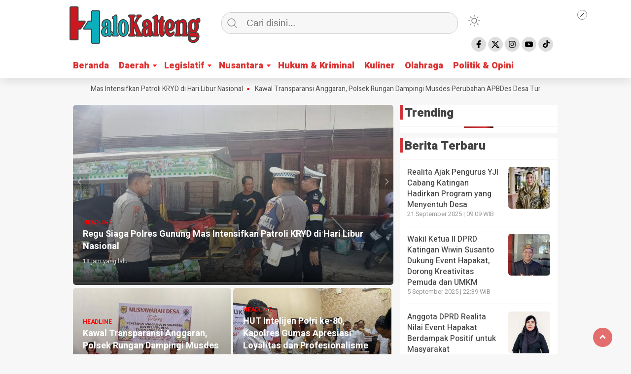

--- FILE ---
content_type: text/html; charset=UTF-8
request_url: https://halokalteng.com/eksekutif/sukamara/
body_size: 15157
content:
<!doctype html>
<html class="no-js" lang="id" >
<head>
     <meta charset="UTF-8">  
     <link href="http://gmpg.org/xfn/11" rel="profile">
     <link href="https://halokalteng.com/xmlrpc.php" rel="pingback">
     <meta http-equiv="x-ua-compatible" content="ie=edge">
     <meta content="width=device-width, initial-scale=1" name="viewport">
	 <meta name='robots' content='index, follow, max-image-preview:large, max-snippet:-1, max-video-preview:-1' />

	<!-- This site is optimized with the Yoast SEO plugin v26.7 - https://yoast.com/wordpress/plugins/seo/ -->
	<title>Arsip Berita Kab. Sukamara - HaloKalteng.com</title>
	<meta name="description" content="Berita Terkini, Berita Hari Ini, Berita Viral, Berita Olahraga, Berita Seputar Daerah Kab. Sukamara &amp; Kalimantan Tengah - HaloKalteng.com" />
	<link rel="canonical" href="https://halokalteng.com/eksekutif/sukamara/" />
	<meta property="og:locale" content="id_ID" />
	<meta property="og:type" content="article" />
	<meta property="og:title" content="Arsip Berita Kab. Sukamara - HaloKalteng.com" />
	<meta property="og:description" content="Berita Terkini, Berita Hari Ini, Berita Viral, Berita Olahraga, Berita Seputar Daerah Kab. Sukamara &amp; Kalimantan Tengah - HaloKalteng.com" />
	<meta property="og:url" content="https://halokalteng.com/eksekutif/sukamara/" />
	<meta property="og:site_name" content="HaloKalteng.com" />
	<meta name="twitter:card" content="summary_large_image" />
	<script type="application/ld+json" class="yoast-schema-graph">{"@context":"https://schema.org","@graph":[{"@type":"CollectionPage","@id":"https://halokalteng.com/eksekutif/sukamara/","url":"https://halokalteng.com/eksekutif/sukamara/","name":"Arsip Berita Kab. Sukamara - HaloKalteng.com","isPartOf":{"@id":"https://halokalteng.com/#website"},"description":"Berita Terkini, Berita Hari Ini, Berita Viral, Berita Olahraga, Berita Seputar Daerah Kab. Sukamara & Kalimantan Tengah - HaloKalteng.com","breadcrumb":{"@id":"https://halokalteng.com/eksekutif/sukamara/#breadcrumb"},"inLanguage":"id"},{"@type":"BreadcrumbList","@id":"https://halokalteng.com/eksekutif/sukamara/#breadcrumb","itemListElement":[{"@type":"ListItem","position":1,"name":"Home","item":"https://halokalteng.com/"},{"@type":"ListItem","position":2,"name":"Eksekutif","item":"https://halokalteng.com/eksekutif/"},{"@type":"ListItem","position":3,"name":"Kab. Sukamara"}]},{"@type":"WebSite","@id":"https://halokalteng.com/#website","url":"https://halokalteng.com/","name":"HaloKalteng.com","description":"Sumber Informasi, Akurat dan Terpercaya","publisher":{"@id":"https://halokalteng.com/#organization"},"potentialAction":[{"@type":"SearchAction","target":{"@type":"EntryPoint","urlTemplate":"https://halokalteng.com/?s={search_term_string}"},"query-input":{"@type":"PropertyValueSpecification","valueRequired":true,"valueName":"search_term_string"}}],"inLanguage":"id"},{"@type":"Organization","@id":"https://halokalteng.com/#organization","name":"HaloKalteng.com","url":"https://halokalteng.com/","logo":{"@type":"ImageObject","inLanguage":"id","@id":"https://halokalteng.com/#/schema/logo/image/","url":"https://halokalteng.com/wp-content/uploads/2024/12/header-rendah.png","contentUrl":"https://halokalteng.com/wp-content/uploads/2024/12/header-rendah.png","width":600,"height":200,"caption":"HaloKalteng.com"},"image":{"@id":"https://halokalteng.com/#/schema/logo/image/"}}]}</script>
	<!-- / Yoast SEO plugin. -->


<link rel='dns-prefetch' href='//www.googletagmanager.com' />
<link rel='dns-prefetch' href='//cdnjs.cloudflare.com' />
<link rel='dns-prefetch' href='//fonts.googleapis.com' />
<link rel='dns-prefetch' href='//pagead2.googlesyndication.com' />
<link rel="alternate" type="application/rss+xml" title="HaloKalteng.com &raquo; Feed" href="https://halokalteng.com/feed/" />
<link rel="alternate" type="application/rss+xml" title="HaloKalteng.com &raquo; Umpan Komentar" href="https://halokalteng.com/comments/feed/" />
<link rel="alternate" type="application/rss+xml" title="HaloKalteng.com &raquo; Kab. Sukamara Umpan Kategori" href="https://halokalteng.com/eksekutif/sukamara/feed/" />
<style id='wp-img-auto-sizes-contain-inline-css' type='text/css'>
img:is([sizes=auto i],[sizes^="auto," i]){contain-intrinsic-size:3000px 1500px}
/*# sourceURL=wp-img-auto-sizes-contain-inline-css */
</style>
<style id='wp-emoji-styles-inline-css' type='text/css'>

	img.wp-smiley, img.emoji {
		display: inline !important;
		border: none !important;
		box-shadow: none !important;
		height: 1em !important;
		width: 1em !important;
		margin: 0 0.07em !important;
		vertical-align: -0.1em !important;
		background: none !important;
		padding: 0 !important;
	}
/*# sourceURL=wp-emoji-styles-inline-css */
</style>
<style id='classic-theme-styles-inline-css' type='text/css'>
/*! This file is auto-generated */
.wp-block-button__link{color:#fff;background-color:#32373c;border-radius:9999px;box-shadow:none;text-decoration:none;padding:calc(.667em + 2px) calc(1.333em + 2px);font-size:1.125em}.wp-block-file__button{background:#32373c;color:#fff;text-decoration:none}
/*# sourceURL=/wp-includes/css/classic-themes.min.css */
</style>
<link rel='stylesheet' id='lbwps-styles-photoswipe5-main-css' href='https://halokalteng.com/wp-content/plugins/lightbox-photoswipe/assets/ps5/styles/main.css?ver=5.6.1'  media='all' />
<link rel='stylesheet' id='wordpress-popular-posts-css-css' href='https://halokalteng.com/wp-content/plugins/wordpress-popular-posts/assets/css/wpp.css?ver=6.4.2'  media='all' />
<link rel='stylesheet' id='styleku-css' href='https://halokalteng.com/wp-content/themes/kibaran/style.css?ver=2.7.5'  media='all' />
<link rel='stylesheet' id='owlcss-css' href='https://halokalteng.com/wp-content/themes/kibaran/css/owl.carousel.min.css?ver=2.7.5'  media='all' />
<link rel='stylesheet' id='lightslidercss-css' href='https://halokalteng.com/wp-content/themes/kibaran/css/lightslider.min.css?ver=1.1'  media='all' />
<link rel='stylesheet' id='font-awesome-css' href='https://cdnjs.cloudflare.com/ajax/libs/font-awesome/6.0.0-beta3/css/all.min.css?ver=6.9'  media='all' />
<link rel='stylesheet' id='better-framework-main-fonts-css' href='https://fonts.googleapis.com/css?family=Roboto:400,700,500,400italic'  media='all' />
<script type="application/json" id="wpp-json">

{"sampling_active":0,"sampling_rate":100,"ajax_url":"https:\/\/halokalteng.com\/wp-json\/wordpress-popular-posts\/v1\/popular-posts","api_url":"https:\/\/halokalteng.com\/wp-json\/wordpress-popular-posts","ID":0,"token":"8be67bc83f","lang":0,"debug":0}
//# sourceURL=wpp-json

</script>
<script  src="https://halokalteng.com/wp-content/plugins/wordpress-popular-posts/assets/js/wpp.min.js?ver=6.4.2" id="wpp-js-js"></script>
<script  src="https://halokalteng.com/wp-includes/js/jquery/jquery.min.js?ver=3.7.1" id="jquery-core-js"></script>
<script  src="https://halokalteng.com/wp-content/themes/kibaran/js/owl.carousel.min.js?ver=1" id="owljs-js"></script>
<script  src="https://halokalteng.com/wp-content/themes/kibaran/js/readingtime.js?ver=1" id="readingtime-js"></script>
<script  src="https://halokalteng.com/wp-content/themes/kibaran/js/jquery.marquee.min.js?ver=1" id="script-marquee-js"></script>
<script  src="https://halokalteng.com/wp-content/themes/kibaran/js/lightslider.min.js?ver=6.9" id="lightslider-js"></script>
<script  src="https://halokalteng.com/wp-content/themes/kibaran/js/clipboard.min.js?ver=6.9" id="clipboardjs-js"></script>

<!-- Potongan tag Google (gtag.js) ditambahkan oleh Site Kit -->
<!-- Snippet Google Analytics telah ditambahkan oleh Site Kit -->
<script  src="https://www.googletagmanager.com/gtag/js?id=GT-WV3X5S3" id="google_gtagjs-js" async></script>
<script  id="google_gtagjs-js-after">
/* <![CDATA[ */
window.dataLayer = window.dataLayer || [];function gtag(){dataLayer.push(arguments);}
gtag("set","linker",{"domains":["halokalteng.com"]});
gtag("js", new Date());
gtag("set", "developer_id.dZTNiMT", true);
gtag("config", "GT-WV3X5S3");
//# sourceURL=google_gtagjs-js-after
/* ]]> */
</script>
<link rel="https://api.w.org/" href="https://halokalteng.com/wp-json/" /><link rel="alternate" title="JSON" type="application/json" href="https://halokalteng.com/wp-json/wp/v2/categories/47" /><link rel="EditURI" type="application/rsd+xml" title="RSD" href="https://halokalteng.com/xmlrpc.php?rsd" />
<meta name="generator" content="WordPress 6.9" />
			<link rel="amphtml" href="https://halokalteng.com/amp/eksekutif/sukamara/"/>
			<meta property="fb:app_id" content=""/><meta name="generator" content="Site Kit by Google 1.170.0" />            <style id="wpp-loading-animation-styles">@-webkit-keyframes bgslide{from{background-position-x:0}to{background-position-x:-200%}}@keyframes bgslide{from{background-position-x:0}to{background-position-x:-200%}}.wpp-widget-placeholder,.wpp-widget-block-placeholder,.wpp-shortcode-placeholder{margin:0 auto;width:60px;height:3px;background:#dd3737;background:linear-gradient(90deg,#dd3737 0%,#571313 10%,#dd3737 100%);background-size:200% auto;border-radius:3px;-webkit-animation:bgslide 1s infinite linear;animation:bgslide 1s infinite linear}</style>
                <style type="text/css" id="custom-theme-css">
    :root {
          --themecolor: #fc0000;
              --warnaheader: #ffffff;
                  --iconbackg: #dddddd;
              --menuutama1: #dd3333;
                                  --warnascrolltop: #dd3333;
                      --ornament2: #dd3333;
              --warnatombol: #dd3333;
        }
    [data-theme=dark] {
        --iconbackgfooter:  #ddd;
        --warnaheader: #0C0D0D;
        --warnabackgroundbody: #0C0D0D;
        --sidemenubackg: #181A1B;
        --iconbackg:  #ddd;
        --menuutama1: #DAD9D8;
        --listmenu:  #D13438;
        --warnabackgroundfooter: #181A1B;
    }
    </style>

<!-- Meta tag Google AdSense ditambahkan oleh Site Kit -->
<meta name="google-adsense-platform-account" content="ca-host-pub-2644536267352236">
<meta name="google-adsense-platform-domain" content="sitekit.withgoogle.com">
<!-- Akhir tag meta Google AdSense yang ditambahkan oleh Site Kit -->

<!-- Snippet Google AdSense telah ditambahkan oleh Site Kit -->
<script type="text/javascript" async="async" src="https://pagead2.googlesyndication.com/pagead/js/adsbygoogle.js?client=ca-pub-5284588892749851&amp;host=ca-host-pub-2644536267352236" crossorigin="anonymous"></script>

<!-- Snippet Google AdSense penutup telah ditambahkan oleh Site Kit -->
<link rel='stylesheet' id='2.7.6-1737394476' href='https://halokalteng.com/wp-content/bs-booster-cache/6aa819f9045197f0e08a6bff83aa430f.css' type='text/css' media='all' />
<link rel="icon" href="https://halokalteng.com/wp-content/uploads/2024/12/cropped-logo-hk-baru-1-32x32.png" sizes="32x32" />
<link rel="icon" href="https://halokalteng.com/wp-content/uploads/2024/12/cropped-logo-hk-baru-1-192x192.png" sizes="192x192" />
<link rel="apple-touch-icon" href="https://halokalteng.com/wp-content/uploads/2024/12/cropped-logo-hk-baru-1-180x180.png" />
<meta name="msapplication-TileImage" content="https://halokalteng.com/wp-content/uploads/2024/12/cropped-logo-hk-baru-1-270x270.png" />
	 <meta content='#fc0000' name='theme-color'/> 
	    <style>
	        .logged-in header{
            top: 0 !important;
        }
			
	
					
			
	
			
			
		</style>
		
<style id='global-styles-inline-css' type='text/css'>
:root{--wp--preset--aspect-ratio--square: 1;--wp--preset--aspect-ratio--4-3: 4/3;--wp--preset--aspect-ratio--3-4: 3/4;--wp--preset--aspect-ratio--3-2: 3/2;--wp--preset--aspect-ratio--2-3: 2/3;--wp--preset--aspect-ratio--16-9: 16/9;--wp--preset--aspect-ratio--9-16: 9/16;--wp--preset--color--black: #000000;--wp--preset--color--cyan-bluish-gray: #abb8c3;--wp--preset--color--white: #ffffff;--wp--preset--color--pale-pink: #f78da7;--wp--preset--color--vivid-red: #cf2e2e;--wp--preset--color--luminous-vivid-orange: #ff6900;--wp--preset--color--luminous-vivid-amber: #fcb900;--wp--preset--color--light-green-cyan: #7bdcb5;--wp--preset--color--vivid-green-cyan: #00d084;--wp--preset--color--pale-cyan-blue: #8ed1fc;--wp--preset--color--vivid-cyan-blue: #0693e3;--wp--preset--color--vivid-purple: #9b51e0;--wp--preset--gradient--vivid-cyan-blue-to-vivid-purple: linear-gradient(135deg,rgb(6,147,227) 0%,rgb(155,81,224) 100%);--wp--preset--gradient--light-green-cyan-to-vivid-green-cyan: linear-gradient(135deg,rgb(122,220,180) 0%,rgb(0,208,130) 100%);--wp--preset--gradient--luminous-vivid-amber-to-luminous-vivid-orange: linear-gradient(135deg,rgb(252,185,0) 0%,rgb(255,105,0) 100%);--wp--preset--gradient--luminous-vivid-orange-to-vivid-red: linear-gradient(135deg,rgb(255,105,0) 0%,rgb(207,46,46) 100%);--wp--preset--gradient--very-light-gray-to-cyan-bluish-gray: linear-gradient(135deg,rgb(238,238,238) 0%,rgb(169,184,195) 100%);--wp--preset--gradient--cool-to-warm-spectrum: linear-gradient(135deg,rgb(74,234,220) 0%,rgb(151,120,209) 20%,rgb(207,42,186) 40%,rgb(238,44,130) 60%,rgb(251,105,98) 80%,rgb(254,248,76) 100%);--wp--preset--gradient--blush-light-purple: linear-gradient(135deg,rgb(255,206,236) 0%,rgb(152,150,240) 100%);--wp--preset--gradient--blush-bordeaux: linear-gradient(135deg,rgb(254,205,165) 0%,rgb(254,45,45) 50%,rgb(107,0,62) 100%);--wp--preset--gradient--luminous-dusk: linear-gradient(135deg,rgb(255,203,112) 0%,rgb(199,81,192) 50%,rgb(65,88,208) 100%);--wp--preset--gradient--pale-ocean: linear-gradient(135deg,rgb(255,245,203) 0%,rgb(182,227,212) 50%,rgb(51,167,181) 100%);--wp--preset--gradient--electric-grass: linear-gradient(135deg,rgb(202,248,128) 0%,rgb(113,206,126) 100%);--wp--preset--gradient--midnight: linear-gradient(135deg,rgb(2,3,129) 0%,rgb(40,116,252) 100%);--wp--preset--font-size--small: 13px;--wp--preset--font-size--medium: 20px;--wp--preset--font-size--large: 36px;--wp--preset--font-size--x-large: 42px;--wp--preset--spacing--20: 0.44rem;--wp--preset--spacing--30: 0.67rem;--wp--preset--spacing--40: 1rem;--wp--preset--spacing--50: 1.5rem;--wp--preset--spacing--60: 2.25rem;--wp--preset--spacing--70: 3.38rem;--wp--preset--spacing--80: 5.06rem;--wp--preset--shadow--natural: 6px 6px 9px rgba(0, 0, 0, 0.2);--wp--preset--shadow--deep: 12px 12px 50px rgba(0, 0, 0, 0.4);--wp--preset--shadow--sharp: 6px 6px 0px rgba(0, 0, 0, 0.2);--wp--preset--shadow--outlined: 6px 6px 0px -3px rgb(255, 255, 255), 6px 6px rgb(0, 0, 0);--wp--preset--shadow--crisp: 6px 6px 0px rgb(0, 0, 0);}:where(.is-layout-flex){gap: 0.5em;}:where(.is-layout-grid){gap: 0.5em;}body .is-layout-flex{display: flex;}.is-layout-flex{flex-wrap: wrap;align-items: center;}.is-layout-flex > :is(*, div){margin: 0;}body .is-layout-grid{display: grid;}.is-layout-grid > :is(*, div){margin: 0;}:where(.wp-block-columns.is-layout-flex){gap: 2em;}:where(.wp-block-columns.is-layout-grid){gap: 2em;}:where(.wp-block-post-template.is-layout-flex){gap: 1.25em;}:where(.wp-block-post-template.is-layout-grid){gap: 1.25em;}.has-black-color{color: var(--wp--preset--color--black) !important;}.has-cyan-bluish-gray-color{color: var(--wp--preset--color--cyan-bluish-gray) !important;}.has-white-color{color: var(--wp--preset--color--white) !important;}.has-pale-pink-color{color: var(--wp--preset--color--pale-pink) !important;}.has-vivid-red-color{color: var(--wp--preset--color--vivid-red) !important;}.has-luminous-vivid-orange-color{color: var(--wp--preset--color--luminous-vivid-orange) !important;}.has-luminous-vivid-amber-color{color: var(--wp--preset--color--luminous-vivid-amber) !important;}.has-light-green-cyan-color{color: var(--wp--preset--color--light-green-cyan) !important;}.has-vivid-green-cyan-color{color: var(--wp--preset--color--vivid-green-cyan) !important;}.has-pale-cyan-blue-color{color: var(--wp--preset--color--pale-cyan-blue) !important;}.has-vivid-cyan-blue-color{color: var(--wp--preset--color--vivid-cyan-blue) !important;}.has-vivid-purple-color{color: var(--wp--preset--color--vivid-purple) !important;}.has-black-background-color{background-color: var(--wp--preset--color--black) !important;}.has-cyan-bluish-gray-background-color{background-color: var(--wp--preset--color--cyan-bluish-gray) !important;}.has-white-background-color{background-color: var(--wp--preset--color--white) !important;}.has-pale-pink-background-color{background-color: var(--wp--preset--color--pale-pink) !important;}.has-vivid-red-background-color{background-color: var(--wp--preset--color--vivid-red) !important;}.has-luminous-vivid-orange-background-color{background-color: var(--wp--preset--color--luminous-vivid-orange) !important;}.has-luminous-vivid-amber-background-color{background-color: var(--wp--preset--color--luminous-vivid-amber) !important;}.has-light-green-cyan-background-color{background-color: var(--wp--preset--color--light-green-cyan) !important;}.has-vivid-green-cyan-background-color{background-color: var(--wp--preset--color--vivid-green-cyan) !important;}.has-pale-cyan-blue-background-color{background-color: var(--wp--preset--color--pale-cyan-blue) !important;}.has-vivid-cyan-blue-background-color{background-color: var(--wp--preset--color--vivid-cyan-blue) !important;}.has-vivid-purple-background-color{background-color: var(--wp--preset--color--vivid-purple) !important;}.has-black-border-color{border-color: var(--wp--preset--color--black) !important;}.has-cyan-bluish-gray-border-color{border-color: var(--wp--preset--color--cyan-bluish-gray) !important;}.has-white-border-color{border-color: var(--wp--preset--color--white) !important;}.has-pale-pink-border-color{border-color: var(--wp--preset--color--pale-pink) !important;}.has-vivid-red-border-color{border-color: var(--wp--preset--color--vivid-red) !important;}.has-luminous-vivid-orange-border-color{border-color: var(--wp--preset--color--luminous-vivid-orange) !important;}.has-luminous-vivid-amber-border-color{border-color: var(--wp--preset--color--luminous-vivid-amber) !important;}.has-light-green-cyan-border-color{border-color: var(--wp--preset--color--light-green-cyan) !important;}.has-vivid-green-cyan-border-color{border-color: var(--wp--preset--color--vivid-green-cyan) !important;}.has-pale-cyan-blue-border-color{border-color: var(--wp--preset--color--pale-cyan-blue) !important;}.has-vivid-cyan-blue-border-color{border-color: var(--wp--preset--color--vivid-cyan-blue) !important;}.has-vivid-purple-border-color{border-color: var(--wp--preset--color--vivid-purple) !important;}.has-vivid-cyan-blue-to-vivid-purple-gradient-background{background: var(--wp--preset--gradient--vivid-cyan-blue-to-vivid-purple) !important;}.has-light-green-cyan-to-vivid-green-cyan-gradient-background{background: var(--wp--preset--gradient--light-green-cyan-to-vivid-green-cyan) !important;}.has-luminous-vivid-amber-to-luminous-vivid-orange-gradient-background{background: var(--wp--preset--gradient--luminous-vivid-amber-to-luminous-vivid-orange) !important;}.has-luminous-vivid-orange-to-vivid-red-gradient-background{background: var(--wp--preset--gradient--luminous-vivid-orange-to-vivid-red) !important;}.has-very-light-gray-to-cyan-bluish-gray-gradient-background{background: var(--wp--preset--gradient--very-light-gray-to-cyan-bluish-gray) !important;}.has-cool-to-warm-spectrum-gradient-background{background: var(--wp--preset--gradient--cool-to-warm-spectrum) !important;}.has-blush-light-purple-gradient-background{background: var(--wp--preset--gradient--blush-light-purple) !important;}.has-blush-bordeaux-gradient-background{background: var(--wp--preset--gradient--blush-bordeaux) !important;}.has-luminous-dusk-gradient-background{background: var(--wp--preset--gradient--luminous-dusk) !important;}.has-pale-ocean-gradient-background{background: var(--wp--preset--gradient--pale-ocean) !important;}.has-electric-grass-gradient-background{background: var(--wp--preset--gradient--electric-grass) !important;}.has-midnight-gradient-background{background: var(--wp--preset--gradient--midnight) !important;}.has-small-font-size{font-size: var(--wp--preset--font-size--small) !important;}.has-medium-font-size{font-size: var(--wp--preset--font-size--medium) !important;}.has-large-font-size{font-size: var(--wp--preset--font-size--large) !important;}.has-x-large-font-size{font-size: var(--wp--preset--font-size--x-large) !important;}
/*# sourceURL=global-styles-inline-css */
</style>
<link rel='stylesheet' id='dashicons-css' href='https://halokalteng.com/wp-includes/css/dashicons.min.css?ver=6.9'  media='all' />
<link rel='stylesheet' id='thickbox-css' href='https://halokalteng.com/wp-includes/js/thickbox/thickbox.css?ver=6.9'  media='all' />
</head>
<body class="archive category category-sukamara category-47 wp-custom-logo wp-theme-kibaran" >
	 	<script>
// Get the modal
var modal = document.getElementById('sidebar-banner-mobile-bawah');

// When the user clicks anywhere outside of the modal, close it
window.onclick = function(event) {
  if (event.target == modal) {
    modal.style.display = "none";
  }
}
</script>

<div id="sidebar-banner-mobile-bawah">
			<div>
			
		</div><!-- sidebar-banner-mobile-bawah WRAP -->
</div><!-- sidebar-banner-mobile-bawah BANNER -->	<header>
				<div class="hamburger-button">
			<p class="atas"></p>
			<p class="tengah"></p>
			<p class="bawah"></p>
		</div>
		<div class="mobile-menu-kiri-wrap">
			<p class="judul-menu">
				Menu <span class="close-button-hamburger">&#10006;</span>
			</p>
			<div class="container">
				<div class="modegelap">
					Mode Gelap				</div>
  <label class="switch" for="checkbox">
    <input type="checkbox" class="tombolmodegelap" id="checkbox" />
    <div class="slider round"></div>
  </label>
			</div>
			
					
		<div class="menu-menu-samping-mobile-container"><ul id="menu-menu-samping-mobile" class="mobile-menu-kiri"><li id="menu-item-6030" class="menu-item menu-item-type-custom menu-item-object-custom menu-item-home menu-item-6030"><a href="https://halokalteng.com/">Beranda</a></li>
<li id="menu-item-5993" class="menu-item menu-item-type-custom menu-item-object-custom current-menu-ancestor current-menu-parent menu-item-has-children menu-item-5993"><a href="#">Daerah</a>
<ul class="sub-menu">
	<li id="menu-item-6010" class="menu-item menu-item-type-taxonomy menu-item-object-category menu-item-6010"><a href="https://halokalteng.com/eksekutif/barito-selatan/">Kab. Barito Selatan</a></li>
	<li id="menu-item-6011" class="menu-item menu-item-type-taxonomy menu-item-object-category menu-item-6011"><a href="https://halokalteng.com/eksekutif/barito-timur/">Kab. Barito Timur</a></li>
	<li id="menu-item-6012" class="menu-item menu-item-type-taxonomy menu-item-object-category menu-item-6012"><a href="https://halokalteng.com/eksekutif/barito-utara/">Kab. Barito Utara</a></li>
	<li id="menu-item-6014" class="menu-item menu-item-type-taxonomy menu-item-object-category menu-item-6014"><a href="https://halokalteng.com/eksekutif/kapuas/">Kab. Kapuas</a></li>
	<li id="menu-item-6015" class="menu-item menu-item-type-taxonomy menu-item-object-category menu-item-6015"><a href="https://halokalteng.com/eksekutif/katingan/">Kab. Katingan</a></li>
	<li id="menu-item-6013" class="menu-item menu-item-type-taxonomy menu-item-object-category menu-item-6013"><a href="https://halokalteng.com/eksekutif/gunung-mas/">Kab. Gunung Mas</a></li>
	<li id="menu-item-6016" class="menu-item menu-item-type-taxonomy menu-item-object-category menu-item-6016"><a href="https://halokalteng.com/eksekutif/kotawaringin-barat/">Kab. Kotawaringin Barat</a></li>
	<li id="menu-item-6017" class="menu-item menu-item-type-taxonomy menu-item-object-category menu-item-6017"><a href="https://halokalteng.com/eksekutif/kotawaringin-timur/">Kab. Kotawaringin Timur</a></li>
	<li id="menu-item-6018" class="menu-item menu-item-type-taxonomy menu-item-object-category menu-item-6018"><a href="https://halokalteng.com/eksekutif/lamandau/">Kab. Lamandau</a></li>
	<li id="menu-item-6019" class="menu-item menu-item-type-taxonomy menu-item-object-category menu-item-6019"><a href="https://halokalteng.com/eksekutif/murung-raya/">Kab. Murung Raya</a></li>
	<li id="menu-item-6020" class="menu-item menu-item-type-taxonomy menu-item-object-category menu-item-6020"><a href="https://halokalteng.com/eksekutif/pulang-pisau/">Kab. Pulang Pisau</a></li>
	<li id="menu-item-6022" class="menu-item menu-item-type-taxonomy menu-item-object-category current-menu-item menu-item-6022"><a href="https://halokalteng.com/eksekutif/sukamara/" aria-current="page">Kab. Sukamara</a></li>
	<li id="menu-item-6021" class="menu-item menu-item-type-taxonomy menu-item-object-category menu-item-6021"><a href="https://halokalteng.com/eksekutif/seruyan/">Kab. Seruyan</a></li>
	<li id="menu-item-6023" class="menu-item menu-item-type-taxonomy menu-item-object-category menu-item-6023"><a href="https://halokalteng.com/eksekutif/palangka-raya/">Kota Palangka Raya</a></li>
</ul>
</li>
<li id="menu-item-5994" class="menu-item menu-item-type-custom menu-item-object-custom menu-item-has-children menu-item-5994"><a href="#">Legislatif</a>
<ul class="sub-menu">
	<li id="menu-item-5996" class="menu-item menu-item-type-taxonomy menu-item-object-category menu-item-5996"><a href="https://halokalteng.com/legislatif/dprd-barito-selatan/">DPRD Kab. Barito Selatan</a></li>
	<li id="menu-item-5997" class="menu-item menu-item-type-taxonomy menu-item-object-category menu-item-5997"><a href="https://halokalteng.com/legislatif/dprd-barito-timur/">DPRD Kab. Barito Timur</a></li>
	<li id="menu-item-5998" class="menu-item menu-item-type-taxonomy menu-item-object-category menu-item-5998"><a href="https://halokalteng.com/legislatif/dprd-barito-utara/">DPRD Kab. Barito Utara</a></li>
	<li id="menu-item-5999" class="menu-item menu-item-type-taxonomy menu-item-object-category menu-item-5999"><a href="https://halokalteng.com/legislatif/dprd-gunung-mas/">DPRD Kab. Gunung Mas</a></li>
	<li id="menu-item-6000" class="menu-item menu-item-type-taxonomy menu-item-object-category menu-item-6000"><a href="https://halokalteng.com/legislatif/dprd-kapuas/">DPRD Kab. Kapuas</a></li>
	<li id="menu-item-6001" class="menu-item menu-item-type-taxonomy menu-item-object-category menu-item-6001"><a href="https://halokalteng.com/legislatif/dprd-katingan/">DPRD Kab. Katingan</a></li>
	<li id="menu-item-6002" class="menu-item menu-item-type-taxonomy menu-item-object-category menu-item-6002"><a href="https://halokalteng.com/legislatif/dprd-kotawaringin-barat/">DPRD Kab. Kotawaringin Barat</a></li>
	<li id="menu-item-6003" class="menu-item menu-item-type-taxonomy menu-item-object-category menu-item-6003"><a href="https://halokalteng.com/legislatif/dprd-kotawaringin-timur/">DPRD Kab. Kotawaringin Timur</a></li>
	<li id="menu-item-6004" class="menu-item menu-item-type-taxonomy menu-item-object-category menu-item-6004"><a href="https://halokalteng.com/legislatif/dprd-lamandau/">DPRD Kab. Lamandau</a></li>
	<li id="menu-item-6005" class="menu-item menu-item-type-taxonomy menu-item-object-category menu-item-6005"><a href="https://halokalteng.com/legislatif/dprd-murung-raya/">DPRD Kab. Murung Raya</a></li>
	<li id="menu-item-6006" class="menu-item menu-item-type-taxonomy menu-item-object-category menu-item-6006"><a href="https://halokalteng.com/legislatif/dprd-pulang-pisau/">DPRD Kab. Pulang Pisau</a></li>
	<li id="menu-item-6007" class="menu-item menu-item-type-taxonomy menu-item-object-category menu-item-6007"><a href="https://halokalteng.com/legislatif/dprd-seruyan/">DPRD Kab. Seruyan</a></li>
	<li id="menu-item-6008" class="menu-item menu-item-type-taxonomy menu-item-object-category menu-item-6008"><a href="https://halokalteng.com/legislatif/dprd-sukamara/">DPRD Kab. Sukamara</a></li>
	<li id="menu-item-6009" class="menu-item menu-item-type-taxonomy menu-item-object-category menu-item-6009"><a href="https://halokalteng.com/legislatif/dprd-palangka-raya/">DPRD Kota Palangka Raya</a></li>
</ul>
</li>
<li id="menu-item-5995" class="menu-item menu-item-type-custom menu-item-object-custom menu-item-has-children menu-item-5995"><a href="#">Nusantara</a>
<ul class="sub-menu">
	<li id="menu-item-6027" class="menu-item menu-item-type-taxonomy menu-item-object-category menu-item-6027"><a href="https://halokalteng.com/nusantara/nasional/">Nasional</a></li>
	<li id="menu-item-6026" class="menu-item menu-item-type-taxonomy menu-item-object-category menu-item-6026"><a href="https://halokalteng.com/nusantara/internasional/">Internasional</a></li>
</ul>
</li>
<li id="menu-item-6024" class="menu-item menu-item-type-taxonomy menu-item-object-category menu-item-6024"><a href="https://halokalteng.com/hukum-kriminal/">Hukum &amp; Kriminal</a></li>
<li id="menu-item-6025" class="menu-item menu-item-type-taxonomy menu-item-object-category menu-item-6025"><a href="https://halokalteng.com/kuliner/">Kuliner</a></li>
<li id="menu-item-6028" class="menu-item menu-item-type-taxonomy menu-item-object-category menu-item-6028"><a href="https://halokalteng.com/olahraga/">Olahraga</a></li>
<li id="menu-item-6029" class="menu-item menu-item-type-taxonomy menu-item-object-category menu-item-6029"><a href="https://halokalteng.com/politik-opini/">Politik &amp; Opini</a></li>
</ul></div>				<p class="copyright-mobile">
					Copyright ©2026 HaloKalteng.com All Rights Reserved				
			</p>
		</div>
				<div class="fixed-wrap">
	<a id="logo" href="https://halokalteng.com/ " rel="home"> <img src="https://halokalteng.com/wp-content/uploads/2024/12/cropped-logo-atas_baru.png" alt="logo"></a>		<form method="get" id="searchform" class="searchform themeform" action="https://halokalteng.com/">
  <div> <input type="text" class="search" name="s" placeholder="Cari disini..." value="" /> <input type="submit" id="searchsubmit" /></div></form>   
			<div class="containerdua">
				
  <label class="switch" for="checkbox">
    <input type="checkbox" class="tombolmodegelap" id="checkbox" />
    <div class="gelapterang"></div>
  </label>
</div>
			
	<div id="search-mobile-button">
			</div><div id="media-sosial-header">
						<a target="_blank" title="Facebook" class="fb" href="#"></a> 						<a target="_blank" title="Twitter" class="twitter" href="#"></a> 						<a target="_blank" title="Instagram" class="instagram" href="#"></a> 						<a target="_blank" title="Youtube" class="youtube" href="#"></a> 						<a target="_blank" title="Tiktok" class="tiktok" href="#"></a> 	</div><div class="clr"></div>		

		<button id="geserkiri" type="button"></button><div class="menu-menu-samping-mobile-container"><ul id="menu-utama" class="menu-utama"><li class="menu-item menu-item-type-custom menu-item-object-custom menu-item-home menu-item-6030"><a href="https://halokalteng.com/">Beranda</a></li>
<li class="menu-item menu-item-type-custom menu-item-object-custom current-menu-ancestor current-menu-parent menu-item-has-children menu-item-5993"><a href="#">Daerah</a>
<ul class="sub-menu">
	<li class="menu-item menu-item-type-taxonomy menu-item-object-category menu-item-6010"><a href="https://halokalteng.com/eksekutif/barito-selatan/">Kab. Barito Selatan</a></li>
	<li class="menu-item menu-item-type-taxonomy menu-item-object-category menu-item-6011"><a href="https://halokalteng.com/eksekutif/barito-timur/">Kab. Barito Timur</a></li>
	<li class="menu-item menu-item-type-taxonomy menu-item-object-category menu-item-6012"><a href="https://halokalteng.com/eksekutif/barito-utara/">Kab. Barito Utara</a></li>
	<li class="menu-item menu-item-type-taxonomy menu-item-object-category menu-item-6014"><a href="https://halokalteng.com/eksekutif/kapuas/">Kab. Kapuas</a></li>
	<li class="menu-item menu-item-type-taxonomy menu-item-object-category menu-item-6015"><a href="https://halokalteng.com/eksekutif/katingan/">Kab. Katingan</a></li>
	<li class="menu-item menu-item-type-taxonomy menu-item-object-category menu-item-6013"><a href="https://halokalteng.com/eksekutif/gunung-mas/">Kab. Gunung Mas</a></li>
	<li class="menu-item menu-item-type-taxonomy menu-item-object-category menu-item-6016"><a href="https://halokalteng.com/eksekutif/kotawaringin-barat/">Kab. Kotawaringin Barat</a></li>
	<li class="menu-item menu-item-type-taxonomy menu-item-object-category menu-item-6017"><a href="https://halokalteng.com/eksekutif/kotawaringin-timur/">Kab. Kotawaringin Timur</a></li>
	<li class="menu-item menu-item-type-taxonomy menu-item-object-category menu-item-6018"><a href="https://halokalteng.com/eksekutif/lamandau/">Kab. Lamandau</a></li>
	<li class="menu-item menu-item-type-taxonomy menu-item-object-category menu-item-6019"><a href="https://halokalteng.com/eksekutif/murung-raya/">Kab. Murung Raya</a></li>
	<li class="menu-item menu-item-type-taxonomy menu-item-object-category menu-item-6020"><a href="https://halokalteng.com/eksekutif/pulang-pisau/">Kab. Pulang Pisau</a></li>
	<li class="menu-item menu-item-type-taxonomy menu-item-object-category current-menu-item menu-item-6022"><a href="https://halokalteng.com/eksekutif/sukamara/" aria-current="page">Kab. Sukamara</a></li>
	<li class="menu-item menu-item-type-taxonomy menu-item-object-category menu-item-6021"><a href="https://halokalteng.com/eksekutif/seruyan/">Kab. Seruyan</a></li>
	<li class="menu-item menu-item-type-taxonomy menu-item-object-category menu-item-6023"><a href="https://halokalteng.com/eksekutif/palangka-raya/">Kota Palangka Raya</a></li>
</ul>
</li>
<li class="menu-item menu-item-type-custom menu-item-object-custom menu-item-has-children menu-item-5994"><a href="#">Legislatif</a>
<ul class="sub-menu">
	<li class="menu-item menu-item-type-taxonomy menu-item-object-category menu-item-5996"><a href="https://halokalteng.com/legislatif/dprd-barito-selatan/">DPRD Kab. Barito Selatan</a></li>
	<li class="menu-item menu-item-type-taxonomy menu-item-object-category menu-item-5997"><a href="https://halokalteng.com/legislatif/dprd-barito-timur/">DPRD Kab. Barito Timur</a></li>
	<li class="menu-item menu-item-type-taxonomy menu-item-object-category menu-item-5998"><a href="https://halokalteng.com/legislatif/dprd-barito-utara/">DPRD Kab. Barito Utara</a></li>
	<li class="menu-item menu-item-type-taxonomy menu-item-object-category menu-item-5999"><a href="https://halokalteng.com/legislatif/dprd-gunung-mas/">DPRD Kab. Gunung Mas</a></li>
	<li class="menu-item menu-item-type-taxonomy menu-item-object-category menu-item-6000"><a href="https://halokalteng.com/legislatif/dprd-kapuas/">DPRD Kab. Kapuas</a></li>
	<li class="menu-item menu-item-type-taxonomy menu-item-object-category menu-item-6001"><a href="https://halokalteng.com/legislatif/dprd-katingan/">DPRD Kab. Katingan</a></li>
	<li class="menu-item menu-item-type-taxonomy menu-item-object-category menu-item-6002"><a href="https://halokalteng.com/legislatif/dprd-kotawaringin-barat/">DPRD Kab. Kotawaringin Barat</a></li>
	<li class="menu-item menu-item-type-taxonomy menu-item-object-category menu-item-6003"><a href="https://halokalteng.com/legislatif/dprd-kotawaringin-timur/">DPRD Kab. Kotawaringin Timur</a></li>
	<li class="menu-item menu-item-type-taxonomy menu-item-object-category menu-item-6004"><a href="https://halokalteng.com/legislatif/dprd-lamandau/">DPRD Kab. Lamandau</a></li>
	<li class="menu-item menu-item-type-taxonomy menu-item-object-category menu-item-6005"><a href="https://halokalteng.com/legislatif/dprd-murung-raya/">DPRD Kab. Murung Raya</a></li>
	<li class="menu-item menu-item-type-taxonomy menu-item-object-category menu-item-6006"><a href="https://halokalteng.com/legislatif/dprd-pulang-pisau/">DPRD Kab. Pulang Pisau</a></li>
	<li class="menu-item menu-item-type-taxonomy menu-item-object-category menu-item-6007"><a href="https://halokalteng.com/legislatif/dprd-seruyan/">DPRD Kab. Seruyan</a></li>
	<li class="menu-item menu-item-type-taxonomy menu-item-object-category menu-item-6008"><a href="https://halokalteng.com/legislatif/dprd-sukamara/">DPRD Kab. Sukamara</a></li>
	<li class="menu-item menu-item-type-taxonomy menu-item-object-category menu-item-6009"><a href="https://halokalteng.com/legislatif/dprd-palangka-raya/">DPRD Kota Palangka Raya</a></li>
</ul>
</li>
<li class="menu-item menu-item-type-custom menu-item-object-custom menu-item-has-children menu-item-5995"><a href="#">Nusantara</a>
<ul class="sub-menu">
	<li class="menu-item menu-item-type-taxonomy menu-item-object-category menu-item-6027"><a href="https://halokalteng.com/nusantara/nasional/">Nasional</a></li>
	<li class="menu-item menu-item-type-taxonomy menu-item-object-category menu-item-6026"><a href="https://halokalteng.com/nusantara/internasional/">Internasional</a></li>
</ul>
</li>
<li class="menu-item menu-item-type-taxonomy menu-item-object-category menu-item-6024"><a href="https://halokalteng.com/hukum-kriminal/">Hukum &amp; Kriminal</a></li>
<li class="menu-item menu-item-type-taxonomy menu-item-object-category menu-item-6025"><a href="https://halokalteng.com/kuliner/">Kuliner</a></li>
<li class="menu-item menu-item-type-taxonomy menu-item-object-category menu-item-6028"><a href="https://halokalteng.com/olahraga/">Olahraga</a></li>
<li class="menu-item menu-item-type-taxonomy menu-item-object-category menu-item-6029"><a href="https://halokalteng.com/politik-opini/">Politik &amp; Opini</a></li>
</ul></div>			
	<script type="text/javascript">jQuery(document).ready(function ($) {
$(document).ready(function() {
  var $header = $("header"),
      $clone = $header.before($header.clone().addClass("clone"));

  $(window).on("scroll", function() {
    var fromTop = $("body").scrollTop();
    $('body').toggleClass("down", (fromTop > 200));
  });


const toggleSwitch = document.querySelector('.tombolmodegelap');
const currentTheme = localStorage.getItem('theme');

if (currentTheme) {
    document.documentElement.setAttribute('data-theme', currentTheme);
  
    if (currentTheme === 'dark') {
        toggleSwitch.checked = true;
    }
}

function switchTheme(e) {
    if (e.target.checked) {
        document.documentElement.setAttribute('data-theme', 'dark');
        localStorage.setItem('theme', 'dark');
    }
    else {        document.documentElement.setAttribute('data-theme', 'light');
          localStorage.setItem('theme', 'light');
    }    
}

toggleSwitch.addEventListener('change', switchTheme, false);

const collection = document.querySelector(".sidebar-single-wrap");
if (collection !== null) {
collection.style.top = "140px";
}
const collection2 = document.querySelector(".sidebar-category-wrap");
if (collection2 !== null) {
collection2.style.top = "140px";
}


});
});</script>
<button id="geserkanan" type="button"></button>
		</div>	
	</header>
	<div class="add-height"></div><!-- add-height -->
	<!-- marquee -->
	<div class="marquee">
			 <a href="https://halokalteng.com/2026/01/16/regu-siaga-polres-gunung-mas-intensifkan-patroli-kryd-di-hari-libur-nasional/">Regu Siaga Polres Gunung Mas Intensifkan Patroli KRYD di Hari Libur Nasional</a>   
                    	 <a href="https://halokalteng.com/2026/01/08/kawal-transparansi-anggaran-polsek-rungan-dampingi-musdes-perubahan-apbdes-desa-tumbang-langgah/">Kawal Transparansi Anggaran, Polsek Rungan Dampingi Musdes Perubahan APBDes Desa Tumbang Langgah</a>   
                    	 <a href="https://halokalteng.com/2026/01/07/hut-intelijen-polri-ke-80-kapolres-gumas-apresiasi-loyalitas-dan-profesionalisme-satintelkam-dalam-menjaga-kamtibmas/">HUT Intelijen Polri ke-80, Kapolres Gumas Apresiasi Loyalitas dan Profesionalisme Satintelkam dalam Menjaga Kamtibmas</a>   
                    	 <a href="https://halokalteng.com/2026/01/05/kodim-1019-katingan-sosialisasikan-koperasi-desa-merah-putih-kepada-seluruh-kades-se-kabupaten-katingan/">Kodim 1019/Katingan Sosialisasikan Koperasi Desa Merah Putih kepada Seluruh Kades se-Kabupaten Katingan</a>   
                    	 <a href="https://halokalteng.com/2025/12/29/kawal-sukacita-natal-remaja-polsek-manuhing-pastikan-ibadah-di-gereja-bukit-sion/">Kawal Sukacita Natal Remaja, Polsek Manuhing Pastikan Ibadah di Gereja Bukit Sion</a>   
                    	 <a href="https://halokalteng.com/2025/12/29/warga-asem-kumbang-temukan-mayat-pria-tersangkut-ranting/">Warga Asem Kumbang Temukan Mayat Pria Tersangkut Ranting</a>   
                    		</div>  <!-- akhir div marquee -->

						
	

<div id="category-wrap">
<div class="wrap-category">
	
			<!-- MOBILE SLIDER -->
	<div class="hidden">
<div class="owl-carousel">
         <div><a href="https://halokalteng.com/2026/01/16/regu-siaga-polres-gunung-mas-intensifkan-patroli-kryd-di-hari-libur-nasional/">
			<img class="foto-samping" src="https://halokalteng.com/wp-content/uploads/2026/01/IMG-20260116-WA0028-350x204.jpg" alt="PATROLI : Personel Polres Gumas ketika melakukan patroli KRYD di Taman Kota Kuala Kurun, Jumat, 16 Januari 2026.">
			<div class="headline-mobile"><h2>Regu Siaga Polres Gunung Mas Intensifkan Patroli KRYD di Hari Libur Nasional</h2><p class="tanggal-headline-mobile">18 jam yang lalu</p></div><!-- akhir headline-title-wrap-->
			</a></div>
			        <div><a href="https://halokalteng.com/2026/01/08/kawal-transparansi-anggaran-polsek-rungan-dampingi-musdes-perubahan-apbdes-desa-tumbang-langgah/">
			<img class="foto-samping" src="https://halokalteng.com/wp-content/uploads/2026/01/IMG-20260108-WA0038-350x204.jpg" alt="MUSDES : Suasana pelaksanaan musdes di Desa Tumbang Langgah, Kecamatan Rungan Barat, yang dihadiri Kapolsek Rungan Ipda M. Helmi Hakim, S.H, dan masyarakat desa setempat, Kamis, 8 Januari 2026.">
			<div class="headline-mobile"><h2>Kawal Transparansi Anggaran, Polsek Rungan Dampingi Musdes Perubahan APBDes Desa Tumbang Langgah</h2><p class="tanggal-headline-mobile">1 minggu yang lalu</p></div><!-- akhir headline-title-wrap-->
			</a></div>
			        <div><a href="https://halokalteng.com/2026/01/07/hut-intelijen-polri-ke-80-kapolres-gumas-apresiasi-loyalitas-dan-profesionalisme-satintelkam-dalam-menjaga-kamtibmas/">
			<img class="foto-samping" src="https://halokalteng.com/wp-content/uploads/2026/01/IMG-20260107-WA0031-350x204.jpg" alt="POTONG TUMPENG : Suasana pemotongan tumpeng pada cara syukuran dalam rangka HUT Intelijen Polri ke-80 tahun 2026, Rabu, 7 Januari 2026.">
			<div class="headline-mobile"><h2>HUT Intelijen Polri ke-80, Kapolres Gumas Apresiasi Loyalitas dan Profesionalisme Satintelkam dalam Menjaga Kamtibmas</h2><p class="tanggal-headline-mobile">1 minggu yang lalu</p></div><!-- akhir headline-title-wrap-->
			</a></div>
			        <div><a href="https://halokalteng.com/2026/01/05/kodim-1019-katingan-sosialisasikan-koperasi-desa-merah-putih-kepada-seluruh-kades-se-kabupaten-katingan/">
			<img class="foto-samping" src="https://halokalteng.com/wp-content/uploads/2026/01/IMG_20260105_184009-350x204.jpg" alt="FOTO : Letkol Inf Sulkifli, dan jajaran saat melaksanan sosialisasi KDKMP kepada seluruh Kades se Kabupaten Katingan.">
			<div class="headline-mobile"><h2>Kodim 1019/Katingan Sosialisasikan Koperasi Desa Merah Putih kepada Seluruh Kades se-Kabupaten Katingan</h2><p class="tanggal-headline-mobile">2 minggu yang lalu</p></div><!-- akhir headline-title-wrap-->
			</a></div>
			        <div><a href="https://halokalteng.com/2025/12/29/kawal-sukacita-natal-remaja-polsek-manuhing-pastikan-ibadah-di-gereja-bukit-sion/">
			<img class="foto-samping" src="https://halokalteng.com/wp-content/uploads/2025/12/IMG-20251229-WA0083-350x204.jpg" alt="PENGAMANAN : Personel Polsek Manuhing ketika melakukan pengamanan ibadah Natal dari Seksi Pelayanan Remaja Pemuda (SPRP) Talaken 1 yang dipusatkan di Gereja Bukit Sion, Kelurahan Tumbang Talaken, Kecamatan Manuhing, Senin (29/12/2025).">
			<div class="headline-mobile"><h2>Kawal Sukacita Natal Remaja, Polsek Manuhing Pastikan Ibadah di Gereja Bukit Sion</h2><p class="tanggal-headline-mobile">3 minggu yang lalu</p></div><!-- akhir headline-title-wrap-->
			</a></div>
			        <div><a href="https://halokalteng.com/2025/12/29/warga-asem-kumbang-temukan-mayat-pria-tersangkut-ranting/">
			<img class="foto-samping" src="https://halokalteng.com/wp-content/uploads/2025/12/IMG_20251229_071600-350x204.jpg" alt="FOTO : Kondisi Jenazah Korban saat tersangkut ranting-ranting di aliran sungai.">
			<div class="headline-mobile"><h2>Warga Asem Kumbang Temukan Mayat Pria Tersangkut Ranting</h2><p class="tanggal-headline-mobile">3 minggu yang lalu</p></div><!-- akhir headline-title-wrap-->
			</a></div>
			</div></div><!-- akhir hidden -->
	<!-- end mobile slider -->
	
	
	<!-- SLIDER HEADLINE -->
   <div class="demo">
    <ul id="lightSlider">
			        <li><a href="https://halokalteng.com/2026/01/16/regu-siaga-polres-gunung-mas-intensifkan-patroli-kryd-di-hari-libur-nasional/"><div class="headline-title-wrap"><p class="headline">
			Headline
			</p><h2>Regu Siaga Polres Gunung Mas Intensifkan Patroli KRYD di Hari Libur Nasional</h2><p class="tanggal-headline">18 jam yang lalu</p></div><!-- akhir headline-title-wrap--><img class="foto-slide-besar" src="https://halokalteng.com/wp-content/uploads/2026/01/IMG-20260116-WA0028-650x360.jpg" alt="PATROLI : Personel Polres Gumas ketika melakukan patroli KRYD di Taman Kota Kuala Kurun, Jumat, 16 Januari 2026.">
			</a>
									<a href="https://halokalteng.com/2026/01/08/kawal-transparansi-anggaran-polsek-rungan-dampingi-musdes-perubahan-apbdes-desa-tumbang-langgah/" class="slide-medium"><div class="headline-title-wrap"><p class="headline">
			Headline
				</p><h2>Kawal Transparansi Anggaran, Polsek Rungan Dampingi Musdes Perubahan APBDes Desa Tumbang Langgah</h2><p class="tanggal-headline">1 minggu yang lalu</p></div><!-- akhir headline title wrap --><img class="foto-slide-medium" src="https://halokalteng.com/wp-content/uploads/2026/01/IMG-20260108-WA0038-321x240.jpg" alt="MUSDES : Suasana pelaksanaan musdes di Desa Tumbang Langgah, Kecamatan Rungan Barat, yang dihadiri Kapolsek Rungan Ipda M. Helmi Hakim, S.H, dan masyarakat desa setempat, Kamis, 8 Januari 2026."></a>
			<a href="https://halokalteng.com/2026/01/07/hut-intelijen-polri-ke-80-kapolres-gumas-apresiasi-loyalitas-dan-profesionalisme-satintelkam-dalam-menjaga-kamtibmas/" class="slide-medium"><div class="headline-title-wrap"><p class="headline">
			Headline
				</p><h2>HUT Intelijen Polri ke-80, Kapolres Gumas Apresiasi Loyalitas dan Profesionalisme Satintelkam dalam Menjaga Kamtibmas</h2><p class="tanggal-headline">1 minggu yang lalu</p></div><!-- akhir headline title wrap --><img class="foto-slide-medium" src="https://halokalteng.com/wp-content/uploads/2026/01/IMG-20260107-WA0031-321x240.jpg" alt="POTONG TUMPENG : Suasana pemotongan tumpeng pada cara syukuran dalam rangka HUT Intelijen Polri ke-80 tahun 2026, Rabu, 7 Januari 2026."></a>
</li>		
		        <li><a href="https://halokalteng.com/2026/01/05/kodim-1019-katingan-sosialisasikan-koperasi-desa-merah-putih-kepada-seluruh-kades-se-kabupaten-katingan/"><div class="headline-title-wrap"><p class="headline">
			Headline
			</p><h2>Kodim 1019/Katingan Sosialisasikan Koperasi Desa Merah Putih kepada Seluruh Kades se-Kabupaten Katingan</h2><p class="tanggal-headline">2 minggu yang lalu</p></div><!-- akhir headline title wrap -->
			<img class="foto-slide-besar" src="https://halokalteng.com/wp-content/uploads/2026/01/IMG_20260105_184009-650x360.jpg" alt="FOTO : Letkol Inf Sulkifli, dan jajaran saat melaksanan sosialisasi KDKMP kepada seluruh Kades se Kabupaten Katingan."></a>
		  
						<a href="https://halokalteng.com/2025/12/29/kawal-sukacita-natal-remaja-polsek-manuhing-pastikan-ibadah-di-gereja-bukit-sion/" class="slide-medium"><div class="headline-title-wrap"><p class="headline">
			Headline
			</p><h2>Kawal Sukacita Natal Remaja, Polsek Manuhing Pastikan Ibadah di Gereja Bukit Sion</h2><p class="tanggal-headline">3 minggu yang lalu</p></div><img class="foto-slide-medium" src="https://halokalteng.com/wp-content/uploads/2025/12/IMG-20251229-WA0083-321x240.jpg" alt="PENGAMANAN : Personel Polsek Manuhing ketika melakukan pengamanan ibadah Natal dari Seksi Pelayanan Remaja Pemuda (SPRP) Talaken 1 yang dipusatkan di Gereja Bukit Sion, Kelurahan Tumbang Talaken, Kecamatan Manuhing, Senin (29/12/2025)."></a>
			<a href="https://halokalteng.com/2025/12/29/warga-asem-kumbang-temukan-mayat-pria-tersangkut-ranting/" class="slide-medium"><div class="headline-title-wrap"><p class="headline">
			Headline
			</p><h2>Warga Asem Kumbang Temukan Mayat Pria Tersangkut Ranting</h2><p class="tanggal-headline">3 minggu yang lalu</p></div><img class="foto-slide-medium" src="https://halokalteng.com/wp-content/uploads/2025/12/IMG_20251229_071600-321x240.jpg" alt="FOTO : Kondisi Jenazah Korban saat tersangkut ranting-ranting di aliran sungai."></a>
</li>		</ul>
</div><!-- akhir demo -->
	<!-- AKHIR SLIDER HEADLINE -->
	
	
	<script>
// Get the modal
var modal = document.getElementById('sticky_ads_right');

// When the user clicks anywhere outside of the modal, close it
window.onclick = function(event) {
  if (event.target == modal) {
    modal.style.display = "none";
  }
}
</script>


<div id="sidebar-banner-160x600-kanan">

		
		<div class="sidebar-banner-160x600-kanan-wrap"><div id="sticky_ads_right">
      <a class="close-button-right" onclick="document.getElementById('sticky_ads_right').style.display='none'"></a>
			

		</div></div><!-- sidebar-banner-160x600-kanan WRAP -->

		
</div><!-- sidebar-banner-160x600-kanan BANNER -->
<script>
// Get the modal
var modal2 = document.getElementById('sticky_ads_left');

// When the user clicks anywhere outside of the modal, close it
window.onclick = function(event) {
  if (event.target == modal2) {
    modal2.style.display = "none";
  }
}
</script>


<div id="sidebar-banner-160x600-kiri">

		
	<div>

			

		</div><!-- sidebar-banner-160x600-kiri WRAP -->


</div><!-- sidebar-banner-160x600-kiri BANNER -->	
<div class="wrap-feed">
<h3 class="judul-timeline-umum box-umum">	
<p>Kab. Sukamara</p></h3>
		<div class="notfound-box">
			<div class="notfound-wrap">
				<div class="notfound-image">
					<div class="img-404"></div>
				</div>
				<div class="notfound-title">
					<h1>Maaf, tidak ada konten di kategori ini</h1>
				</div>
				<div class="notfound-desc">
					<p>Tapi tenang, masih banyak konten menarik lainnya</p>
				</div>
				<div class="notfound-button">
					<a href="https://halokalteng.com">Lihat konten lain</a>
				</div>

			</div>
		</div>
</div><!-- akhir wrap-category -->

</div><!-- akhir wrap-homepage -->
<div id="sidebar-category">
	<div class="sidebar-category-wrap">
				
			
<div>
<h2 class="judul-sidebar-single">Trending</h2>            <div class="wpp-widget-placeholder" data-widget-id="wpp-6"></div>
            
</div>
<div><h2 class="judul-sidebar-single">Berita Terbaru</h2><div class="text-wrap"><div class="recent-post-widget"><img width="85" height="85" src="https://halokalteng.com/wp-content/uploads/2025/09/IMG_20250921_235526-scaled-e1758474671149-85x85.jpg" class="attachment-foto-samping-kecil size-foto-samping-kecil wp-post-image" alt="" decoding="async" srcset="https://halokalteng.com/wp-content/uploads/2025/09/IMG_20250921_235526-scaled-e1758474671149-85x85.jpg 85w, https://halokalteng.com/wp-content/uploads/2025/09/IMG_20250921_235526-scaled-e1758474671149-150x150.jpg 150w, https://halokalteng.com/wp-content/uploads/2025/09/IMG_20250921_235526-scaled-e1758474671149-480x480.jpg 480w, https://halokalteng.com/wp-content/uploads/2025/09/IMG_20250921_235526-scaled-e1758474671149-410x410.jpg 410w, https://halokalteng.com/wp-content/uploads/2025/09/IMG_20250921_235526-scaled-e1758474671149-55x55.jpg 55w, https://halokalteng.com/wp-content/uploads/2025/09/IMG_20250921_235526-scaled-e1758474671149-105x105.jpg 105w, https://halokalteng.com/wp-content/uploads/2025/09/IMG_20250921_235526-scaled-e1758474671149-100x100.jpg 100w, https://halokalteng.com/wp-content/uploads/2025/09/IMG_20250921_235526-scaled-e1758474671149-266x266.jpg 266w" sizes="(max-width: 85px) 100vw, 85px" /><a href="https://halokalteng.com/2025/09/21/realita-ajak-pengurus-yji-cabang-katingan-hadirkan-program-yang-menyentuh-desa/">Realita Ajak Pengurus YJI Cabang Katingan Hadirkan Program yang Menyentuh Desa</a><p class="waktu">21 September 2025 | 09:09 WIB </p><div class="clr"></div></div><div class="recent-post-widget"><img width="85" height="85" src="https://halokalteng.com/wp-content/uploads/2025/09/IMG_20250721_085038-85x85.jpg" class="attachment-foto-samping-kecil size-foto-samping-kecil wp-post-image" alt="" decoding="async" srcset="https://halokalteng.com/wp-content/uploads/2025/09/IMG_20250721_085038-85x85.jpg 85w, https://halokalteng.com/wp-content/uploads/2025/09/IMG_20250721_085038-150x150.jpg 150w, https://halokalteng.com/wp-content/uploads/2025/09/IMG_20250721_085038-480x480.jpg 480w, https://halokalteng.com/wp-content/uploads/2025/09/IMG_20250721_085038-410x410.jpg 410w, https://halokalteng.com/wp-content/uploads/2025/09/IMG_20250721_085038-55x55.jpg 55w, https://halokalteng.com/wp-content/uploads/2025/09/IMG_20250721_085038-105x105.jpg 105w, https://halokalteng.com/wp-content/uploads/2025/09/IMG_20250721_085038-100x100.jpg 100w, https://halokalteng.com/wp-content/uploads/2025/09/IMG_20250721_085038-scaled-266x266.jpg 266w" sizes="(max-width: 85px) 100vw, 85px" /><a href="https://halokalteng.com/2025/09/05/wakil-ketua-ii-dprd-katingan-wiwin-susanto-dukung-event-hapakat-dorong-kreativitas-pemuda-dan-umkm/">Wakil Ketua II DPRD Katingan Wiwin Susanto Dukung Event Hapakat, Dorong Kreativitas Pemuda dan UMKM</a><p class="waktu">5 September 2025 | 22:39 WIB </p><div class="clr"></div></div><div class="recent-post-widget"><img width="85" height="85" src="https://halokalteng.com/wp-content/uploads/2025/09/IMG_20250827_154350-85x85.jpg" class="attachment-foto-samping-kecil size-foto-samping-kecil wp-post-image" alt="" decoding="async" srcset="https://halokalteng.com/wp-content/uploads/2025/09/IMG_20250827_154350-85x85.jpg 85w, https://halokalteng.com/wp-content/uploads/2025/09/IMG_20250827_154350-150x150.jpg 150w, https://halokalteng.com/wp-content/uploads/2025/09/IMG_20250827_154350-480x480.jpg 480w, https://halokalteng.com/wp-content/uploads/2025/09/IMG_20250827_154350-410x410.jpg 410w, https://halokalteng.com/wp-content/uploads/2025/09/IMG_20250827_154350-55x55.jpg 55w, https://halokalteng.com/wp-content/uploads/2025/09/IMG_20250827_154350-105x105.jpg 105w, https://halokalteng.com/wp-content/uploads/2025/09/IMG_20250827_154350-100x100.jpg 100w, https://halokalteng.com/wp-content/uploads/2025/09/IMG_20250827_154350-266x266.jpg 266w" sizes="(max-width: 85px) 100vw, 85px" /><a href="https://halokalteng.com/2025/09/05/anggota-dprd-realita-nilai-event-hapakat-berdampak-positif-untuk-masyarakat/">Anggota DPRD Realita Nilai Event Hapakat Berdampak Positif untuk Masyarakat</a><p class="waktu">5 September 2025 | 22:16 WIB </p><div class="clr"></div></div><div class="recent-post-widget"><img width="85" height="85" src="https://halokalteng.com/wp-content/uploads/2025/09/IMG_20240816_112002-85x85.jpg" class="attachment-foto-samping-kecil size-foto-samping-kecil wp-post-image" alt="" decoding="async" srcset="https://halokalteng.com/wp-content/uploads/2025/09/IMG_20240816_112002-85x85.jpg 85w, https://halokalteng.com/wp-content/uploads/2025/09/IMG_20240816_112002-150x150.jpg 150w, https://halokalteng.com/wp-content/uploads/2025/09/IMG_20240816_112002-480x480.jpg 480w, https://halokalteng.com/wp-content/uploads/2025/09/IMG_20240816_112002-410x410.jpg 410w, https://halokalteng.com/wp-content/uploads/2025/09/IMG_20240816_112002-55x55.jpg 55w, https://halokalteng.com/wp-content/uploads/2025/09/IMG_20240816_112002-105x105.jpg 105w, https://halokalteng.com/wp-content/uploads/2025/09/IMG_20240816_112002-100x100.jpg 100w, https://halokalteng.com/wp-content/uploads/2025/09/IMG_20240816_112002-scaled-266x266.jpg 266w" sizes="(max-width: 85px) 100vw, 85px" /><a href="https://halokalteng.com/2025/09/05/wiwin-susanto-nilai-program-khitanan-massal-hppd-jadi-wujud-kepedulian-pemuda-desa/">Wiwin Susanto Nilai Program Khitanan Massal HPPD Jadi Wujud Kepedulian Pemuda Desa</a><p class="waktu">5 September 2025 | 13:11 WIB </p><div class="clr"></div></div><div class="recent-post-widget"><img width="85" height="85" src="https://halokalteng.com/wp-content/uploads/2025/08/IMG_20250819_173315-85x85.jpg" class="attachment-foto-samping-kecil size-foto-samping-kecil wp-post-image" alt="" decoding="async" srcset="https://halokalteng.com/wp-content/uploads/2025/08/IMG_20250819_173315-85x85.jpg 85w, https://halokalteng.com/wp-content/uploads/2025/08/IMG_20250819_173315-150x150.jpg 150w, https://halokalteng.com/wp-content/uploads/2025/08/IMG_20250819_173315-480x480.jpg 480w, https://halokalteng.com/wp-content/uploads/2025/08/IMG_20250819_173315-410x410.jpg 410w, https://halokalteng.com/wp-content/uploads/2025/08/IMG_20250819_173315-55x55.jpg 55w, https://halokalteng.com/wp-content/uploads/2025/08/IMG_20250819_173315-105x105.jpg 105w, https://halokalteng.com/wp-content/uploads/2025/08/IMG_20250819_173315-100x100.jpg 100w, https://halokalteng.com/wp-content/uploads/2025/08/IMG_20250819_173315-scaled-266x266.jpg 266w" sizes="(max-width: 85px) 100vw, 85px" /><a href="https://halokalteng.com/2025/08/19/rpjmd-2025-2029-katingan-disepakati-wabup-firdaus-ajak-semua-pihak-bersatu-bangun-daerah/">RPJMD 2025–2029 Katingan Disepakati, Wabup Firdaus Ajak Semua Pihak Bersatu Bangun Daerah</a><p class="waktu">19 Agustus 2025 | 15:33 WIB </p><div class="clr"></div></div></div></div>		
		
</div></div><!-- AKHIR SIDEBAR CATEGORY -->	<div class="clr"></div>
</div><!-- akhir content-wrap -->


<div class="clr"></div>
<footer>
	<div id="footer-wrap">
								<div class="logo-bawah-wrap-no-filter">
						
		<!-- <img src="https://kibaran.baturetnostudio.com/wp-content/uploads/2020/04/kibaran-logo.png" alt="logo" /> -->
		
				<a id="logo" href=" https://halokalteng.com/ " rel="home"><div class="footer-image-wrap" rel="home"><img width="270" height="82" src="https://halokalteng.com/wp-content/uploads/2024/12/cropped-logo-atas_baru.png" class="footer-image" alt="HaloKalteng.com" decoding="async" /></div></a>

<p>Copyright @2026 HaloKalteng.com<br />All Rights Reserved</p>
			</div><!-- akhir logo bawah wrap -->
		<div class="menu-footer-mobile-container"><ul id="menu-footer-mobile" class="menu-bawah-mobile"><li id="menu-item-5913" class="menu-item menu-item-type-post_type menu-item-object-page menu-item-5913"><a href="https://halokalteng.com/tentang-kami/">Tentang Kami</a></li>
<li id="menu-item-5914" class="menu-item menu-item-type-post_type menu-item-object-page menu-item-5914"><a href="https://halokalteng.com/kontak-kami/">Kontak Kami</a></li>
<li id="menu-item-5926" class="menu-item menu-item-type-post_type menu-item-object-page menu-item-5926"><a href="https://halokalteng.com/perlindungan-wartawan/">Perlindungan Wartawan</a></li>
<li id="menu-item-5927" class="menu-item menu-item-type-post_type menu-item-object-page menu-item-5927"><a href="https://halokalteng.com/kontak-kami/">Kontak Kami</a></li>
<li id="menu-item-5928" class="menu-item menu-item-type-post_type menu-item-object-page menu-item-5928"><a href="https://halokalteng.com/pedoman-pemberitaan-media-siber/">Pedoman Pemberitaan Media Siber</a></li>
<li id="menu-item-5929" class="menu-item menu-item-type-post_type menu-item-object-page menu-item-privacy-policy menu-item-5929"><a rel="privacy-policy" href="https://halokalteng.com/kebijakan-privasi/">Kebijakan Privasi</a></li>
</ul></div>		<div id="media-sosial-footer">
						<a target="_blank" class="fb" href="#"></a> 						<a target="_blank" class="twitter" href="#"></a> 						<a target="_blank" class="instagram" href="#"></a> 						<a target="_blank" class="youtube" href="#"></a> 						<a target="_blank" class="tiktok" href="#"></a> 	</div>
		
	<div class="menu-footer-1-container"><ul id="menu-footer-1" class="menu-bawah"><li id="menu-item-205" class="menu-item menu-item-type-custom menu-item-object-custom menu-item-205"><a href="#">Facebook</a></li>
<li id="menu-item-206" class="menu-item menu-item-type-custom menu-item-object-custom menu-item-206"><a href="#">Instagram</a></li>
<li id="menu-item-207" class="menu-item menu-item-type-custom menu-item-object-custom menu-item-207"><a href="#">Twitter</a></li>
<li id="menu-item-208" class="menu-item menu-item-type-custom menu-item-object-custom menu-item-208"><a href="#">Youtube</a></li>
</ul></div>		<div class="menu-footer-2-container"><ul id="menu-footer-2" class="menu-footer-2"><li id="menu-item-6035" class="menu-item menu-item-type-post_type menu-item-object-page menu-item-privacy-policy menu-item-6035"><a rel="privacy-policy" href="https://halokalteng.com/kebijakan-privasi/">Kebijakan Privasi</a></li>
<li id="menu-item-5917" class="menu-item menu-item-type-post_type menu-item-object-page menu-item-5917"><a href="https://halokalteng.com/kontak-kami/">Kontak Kami</a></li>
<li id="menu-item-5918" class="menu-item menu-item-type-post_type menu-item-object-page menu-item-5918"><a href="https://halokalteng.com/pedoman-pemberitaan-media-siber/">Pedoman Pemberitaan Media Siber</a></li>
<li id="menu-item-5915" class="menu-item menu-item-type-post_type menu-item-object-page menu-item-5915"><a href="https://halokalteng.com/perlindungan-wartawan/">Perlindungan Wartawan</a></li>
<li id="menu-item-5916" class="menu-item menu-item-type-post_type menu-item-object-page menu-item-5916"><a href="https://halokalteng.com/tentang-kami/">Tentang Kami</a></li>
</ul></div>		<div class="menu-footer-3-container"><ul id="menu-footer-3" class="menu-footer-3"><li id="menu-item-5848" class="menu-item menu-item-type-custom menu-item-object-custom menu-item-5848"><a href="#">Bantuan</a></li>
<li id="menu-item-5849" class="menu-item menu-item-type-custom menu-item-object-custom menu-item-5849"><a href="#">Iklan</a></li>
<li id="menu-item-5850" class="menu-item menu-item-type-custom menu-item-object-custom menu-item-5850"><a href="#">Karir</a></li>
</ul></div>			<!--<p class="copyrights">
		 | All Rights Reserved @	</p> -->
		<p class='copyright-mobile-new'>Copyright @2026 HaloKalteng.com<br />All Rights Reserved</p>		<div class="clr"></div>
</div><!-- akhir footer-wrap -->
	
		 <div id="stop" class="scrollTop">
    <span><a href=""><i class="arrow up"></i></a></span>
  </div><!-- akhir scrolltop -->	
</footer>

<script type="speculationrules">
{"prefetch":[{"source":"document","where":{"and":[{"href_matches":"/*"},{"not":{"href_matches":["/wp-*.php","/wp-admin/*","/wp-content/uploads/*","/wp-content/*","/wp-content/plugins/*","/wp-content/themes/kibaran/*","/*\\?(.+)"]}},{"not":{"selector_matches":"a[rel~=\"nofollow\"]"}},{"not":{"selector_matches":".no-prefetch, .no-prefetch a"}}]},"eagerness":"conservative"}]}
</script>
		<div id="fb-root"></div>
		<script async defer crossorigin="anonymous" src="https://connect.facebook.net/en_US/sdk.js#xfbml=1&version=v21.0&appId=&autoLogAppEvents=1"></script>
<!-- Sign in with Google button added by Site Kit -->
		<style>
		.googlesitekit-sign-in-with-google__frontend-output-button{max-width:320px}
		</style>
		<script type="text/javascript" src="https://accounts.google.com/gsi/client"></script>
<script type="text/javascript">
/* <![CDATA[ */
(()=>{async function handleCredentialResponse(response){try{const res=await fetch('https://halokalteng.com/hklogin/?action=googlesitekit_auth',{method:'POST',headers:{'Content-Type':'application/x-www-form-urlencoded'},body:new URLSearchParams(response)});/* Preserve comment text in case of redirect after login on a page with a Sign in with Google button in the WordPress comments. */ const commentText=document.querySelector('#comment')?.value;const postId=document.querySelectorAll('.googlesitekit-sign-in-with-google__comments-form-button')?.[0]?.className?.match(/googlesitekit-sign-in-with-google__comments-form-button-postid-(\d+)/)?.[1];if(!! commentText?.length){sessionStorage.setItem(`siwg-comment-text-${postId}`,commentText);}location.reload();}catch(error){console.error(error);}}if(typeof google !=='undefined'){google.accounts.id.initialize({client_id:'G-5BLQNR18PC',callback:handleCredentialResponse,library_name:'Site-Kit'});}const defaultButtonOptions={"theme":"outline","text":"signin_with","shape":"rectangular"};document.querySelectorAll('.googlesitekit-sign-in-with-google__frontend-output-button').forEach((siwgButtonDiv)=>{const buttonOptions={shape:siwgButtonDiv.getAttribute('data-googlesitekit-siwg-shape')|| defaultButtonOptions.shape,text:siwgButtonDiv.getAttribute('data-googlesitekit-siwg-text')|| defaultButtonOptions.text,theme:siwgButtonDiv.getAttribute('data-googlesitekit-siwg-theme')|| defaultButtonOptions.theme,};if(typeof google !=='undefined'){google.accounts.id.renderButton(siwgButtonDiv,buttonOptions);}});/* If there is a matching saved comment text in sessionStorage,restore it to the comment field and remove it from sessionStorage. */ const postId=document.body.className.match(/postid-(\d+)/)?.[1];const commentField=document.querySelector('#comment');const commentText=sessionStorage.getItem(`siwg-comment-text-${postId}`);if(commentText?.length && commentField && !! postId){commentField.value=commentText;sessionStorage.removeItem(`siwg-comment-text-${postId}`);}})();
/* ]]> */
</script>

<!-- Akhir Tombol Login dengan Google yang ditambahkan oleh Site Kit -->

			<style type="text/css" media="print">

				* {
					display: none !important;
				}

				body, html {
					display: block !important;
				}

				#cpp-print-disabled {
					top: 0;
					left: 0;
					color: #111;
					width: 100%;
					height: 100%;
					min-height: 400px;
					z-index: 9999;
					position: fixed;
					font-size: 30px;
					text-align: center;
					background: #fcfcfc;

					padding-top: 200px;

					display: block !important;
				}
			</style>

			<div id="cpp-print-disabled" style="display: none;">
				You cannot print contents of this website.			</div>

			<script type="text/javascript" id="content-protector-pack-js-extra">
/* <![CDATA[ */
var cpp_loc = {"opt-1":[true,true],"opt-2":["",true,true,"",["ctrl_a","ctrl_c","ctrl_x","ctrl_v","ctrl_s","ctrl_u","ctrl_p","cmd_a","cmd_c","cmd_x","cmd_v","cmd_s","cmd_u","cmd_p","cmd_alt_i","ctrl_shift_i","cmd_alt_u"],true,true,["halokalteng.com"],""],"opt-3":["message","Iframe requests are blocked.",""]};
//# sourceURL=content-protector-pack-js-extra
/* ]]> */
</script>
		<!--[if lt IE 9]>
		<script type='text/javascript'
		        src='https://cdnjs.cloudflare.com/ajax/libs/ace/1.2.8/ext-old_ie.js'></script>
		<![endif]-->
		<script type="text/javascript" id="lbwps-photoswipe5-js-extra">
/* <![CDATA[ */
var lbwpsOptions = {"label_facebook":"Share on Facebook","label_twitter":"Tweet","label_pinterest":"Pin it","label_download":"Download image","label_copyurl":"Copy image URL","label_ui_close":"Close [Esc]","label_ui_zoom":"Zoom","label_ui_prev":"Previous [\u2190]","label_ui_next":"Next [\u2192]","label_ui_error":"The image cannot be loaded","label_ui_fullscreen":"Toggle fullscreen [F]","share_facebook":"1","share_twitter":"1","share_pinterest":"1","share_download":"1","share_direct":"0","share_copyurl":"0","close_on_drag":"1","history":"1","show_counter":"1","show_fullscreen":"1","show_zoom":"1","show_caption":"1","loop":"1","pinchtoclose":"1","taptotoggle":"1","close_on_click":"1","fulldesktop":"0","use_alt":"0","usecaption":"1","desktop_slider":"1","share_custom_label":"","share_custom_link":"","wheelmode":"zoom","spacing":"12","idletime":"4000","hide_scrollbars":"1","caption_type":"overlay","bg_opacity":"100","padding_left":"0","padding_top":"0","padding_right":"0","padding_bottom":"0"};
//# sourceURL=lbwps-photoswipe5-js-extra
/* ]]> */
</script>
<script type="module" src="https://halokalteng.com/wp-content/plugins/lightbox-photoswipe/assets/ps5/frontend.min.js?ver=5.6.1"></script><script  src="https://halokalteng.com/wp-content/themes/kibaran/js/script.js?ver=2.7.5" id="script-js"></script>
<script  src="https://halokalteng.com/wp-content/themes/kibaran/js/main.js?ver=2.7.5" id="main-js"></script>
<script type="text/javascript" id="thickbox-js-extra">
/* <![CDATA[ */
var thickboxL10n = {"next":"Berikutnya \u003E","prev":"\u003C Sebelumnya","image":"Gambar","of":"dari","close":"Tutup","noiframes":"Fitur ini memerlukan bingkai langsung di tempat. Anda memiliki iframe dinonaktifkan atau browser Anda tidak mendukung mereka.","loadingAnimation":"https://halokalteng.com/wp-includes/js/thickbox/loadingAnimation.gif"};
//# sourceURL=thickbox-js-extra
/* ]]> */
</script>
<script  src="https://halokalteng.com/wp-includes/js/thickbox/thickbox.js?ver=3.1-20121105" id="thickbox-js"></script>
<script  async="async" src="https://halokalteng.com/wp-content/bs-booster-cache/d750c0ff9d1419efbf9afb3bf98d652b.js?ver=6.9" id="bs-booster-js"></script>
<script id="wp-emoji-settings" type="application/json">
{"baseUrl":"https://s.w.org/images/core/emoji/17.0.2/72x72/","ext":".png","svgUrl":"https://s.w.org/images/core/emoji/17.0.2/svg/","svgExt":".svg","source":{"concatemoji":"https://halokalteng.com/wp-includes/js/wp-emoji-release.min.js?ver=6.9"}}
</script>
<script type="module">
/* <![CDATA[ */
/*! This file is auto-generated */
const a=JSON.parse(document.getElementById("wp-emoji-settings").textContent),o=(window._wpemojiSettings=a,"wpEmojiSettingsSupports"),s=["flag","emoji"];function i(e){try{var t={supportTests:e,timestamp:(new Date).valueOf()};sessionStorage.setItem(o,JSON.stringify(t))}catch(e){}}function c(e,t,n){e.clearRect(0,0,e.canvas.width,e.canvas.height),e.fillText(t,0,0);t=new Uint32Array(e.getImageData(0,0,e.canvas.width,e.canvas.height).data);e.clearRect(0,0,e.canvas.width,e.canvas.height),e.fillText(n,0,0);const a=new Uint32Array(e.getImageData(0,0,e.canvas.width,e.canvas.height).data);return t.every((e,t)=>e===a[t])}function p(e,t){e.clearRect(0,0,e.canvas.width,e.canvas.height),e.fillText(t,0,0);var n=e.getImageData(16,16,1,1);for(let e=0;e<n.data.length;e++)if(0!==n.data[e])return!1;return!0}function u(e,t,n,a){switch(t){case"flag":return n(e,"\ud83c\udff3\ufe0f\u200d\u26a7\ufe0f","\ud83c\udff3\ufe0f\u200b\u26a7\ufe0f")?!1:!n(e,"\ud83c\udde8\ud83c\uddf6","\ud83c\udde8\u200b\ud83c\uddf6")&&!n(e,"\ud83c\udff4\udb40\udc67\udb40\udc62\udb40\udc65\udb40\udc6e\udb40\udc67\udb40\udc7f","\ud83c\udff4\u200b\udb40\udc67\u200b\udb40\udc62\u200b\udb40\udc65\u200b\udb40\udc6e\u200b\udb40\udc67\u200b\udb40\udc7f");case"emoji":return!a(e,"\ud83e\u1fac8")}return!1}function f(e,t,n,a){let r;const o=(r="undefined"!=typeof WorkerGlobalScope&&self instanceof WorkerGlobalScope?new OffscreenCanvas(300,150):document.createElement("canvas")).getContext("2d",{willReadFrequently:!0}),s=(o.textBaseline="top",o.font="600 32px Arial",{});return e.forEach(e=>{s[e]=t(o,e,n,a)}),s}function r(e){var t=document.createElement("script");t.src=e,t.defer=!0,document.head.appendChild(t)}a.supports={everything:!0,everythingExceptFlag:!0},new Promise(t=>{let n=function(){try{var e=JSON.parse(sessionStorage.getItem(o));if("object"==typeof e&&"number"==typeof e.timestamp&&(new Date).valueOf()<e.timestamp+604800&&"object"==typeof e.supportTests)return e.supportTests}catch(e){}return null}();if(!n){if("undefined"!=typeof Worker&&"undefined"!=typeof OffscreenCanvas&&"undefined"!=typeof URL&&URL.createObjectURL&&"undefined"!=typeof Blob)try{var e="postMessage("+f.toString()+"("+[JSON.stringify(s),u.toString(),c.toString(),p.toString()].join(",")+"));",a=new Blob([e],{type:"text/javascript"});const r=new Worker(URL.createObjectURL(a),{name:"wpTestEmojiSupports"});return void(r.onmessage=e=>{i(n=e.data),r.terminate(),t(n)})}catch(e){}i(n=f(s,u,c,p))}t(n)}).then(e=>{for(const n in e)a.supports[n]=e[n],a.supports.everything=a.supports.everything&&a.supports[n],"flag"!==n&&(a.supports.everythingExceptFlag=a.supports.everythingExceptFlag&&a.supports[n]);var t;a.supports.everythingExceptFlag=a.supports.everythingExceptFlag&&!a.supports.flag,a.supports.everything||((t=a.source||{}).concatemoji?r(t.concatemoji):t.wpemoji&&t.twemoji&&(r(t.twemoji),r(t.wpemoji)))});
//# sourceURL=https://halokalteng.com/wp-includes/js/wp-emoji-loader.min.js
/* ]]> */
</script>
<script type="text/javascript">
    WebFontConfig = {
        google: { families: [ 'PT+Serif:400,700', 'Heebo:400,500,700,800,900' ] }
    };
    (function() {
        var wf = document.createElement('script');
        wf.src = 'https://ajax.googleapis.com/ajax/libs/webfont/1/webfont.js';
        wf.type = 'text/javascript';
        wf.async = 'true';
        var s = document.getElementsByTagName('script')[0];
        s.parentNode.insertBefore(wf, s);
    })();
</script>
<!-- <div id="fb-root"></div> -->
<!-- <script> /* (function(d, s, id) {
  var js, fjs = d.getElementsByTagName(s)[0];
  if (d.getElementById(id)) return;
  js = d.createElement(s); js.id = id;
  js.src = 'https://connect.facebook.net/id_ID/sdk.js#xfbml=1&version=v3.2&appId=348506109234534&autoLogAppEvents=1';
  fjs.parentNode.insertBefore(js, fjs);
}(document, 'script', 'facebook-jssdk')); */</script> -->

	</body>
</html>

--- FILE ---
content_type: text/html; charset=utf-8
request_url: https://www.google.com/recaptcha/api2/aframe
body_size: 268
content:
<!DOCTYPE HTML><html><head><meta http-equiv="content-type" content="text/html; charset=UTF-8"></head><body><script nonce="KhqP4UTdbAJ5AV8JKqD71Q">/** Anti-fraud and anti-abuse applications only. See google.com/recaptcha */ try{var clients={'sodar':'https://pagead2.googlesyndication.com/pagead/sodar?'};window.addEventListener("message",function(a){try{if(a.source===window.parent){var b=JSON.parse(a.data);var c=clients[b['id']];if(c){var d=document.createElement('img');d.src=c+b['params']+'&rc='+(localStorage.getItem("rc::a")?sessionStorage.getItem("rc::b"):"");window.document.body.appendChild(d);sessionStorage.setItem("rc::e",parseInt(sessionStorage.getItem("rc::e")||0)+1);localStorage.setItem("rc::h",'1768632058243');}}}catch(b){}});window.parent.postMessage("_grecaptcha_ready", "*");}catch(b){}</script></body></html>

--- FILE ---
content_type: text/javascript
request_url: https://halokalteng.com/wp-content/themes/kibaran/js/readingtime.js?ver=1
body_size: 1912
content:
/*!
Name: Reading Time
Dependencies: jQuery
Author: Michael Lynch
Author URL: http://michaelynch.com
Date Created: August 14, 2013
Date Updated: April 30, 2018
Licensed under the MIT license
*/

;(function($) {

	$.fn.readingTime = function(options) {

		// define default parameters
		const defaults = {
			readingTimeTarget: '.eta',
			readingTimeAsNumber: false,
			wordCountTarget: null,
			wordsPerMinute: 270,
			round: true,
			lang: document.getElementsByTagName('html')[0].getAttribute('lang'),
			lessThanAMinuteString: '',
			prependTimeString: '',
			prependWordString: '',
			remotePath: null,
			remoteTarget: null,
			success: function() {},
			error: function() {}
		};

		const plugin = this;
		const el = $(this);

		let wordsPerSecond;
		let lessThanAMinute;
		let minShortForm;

		let totalWords;
		let totalReadingTimeSeconds;

		let readingTimeMinutes;
		let readingTimeSeconds;
		let readingTime;
		let readingTimeObj;

		// merge defaults and options
		plugin.settings = $.extend({}, defaults, options);

		// define vars
		const s = plugin.settings;

		const setTime = function(o) {

			if(o.text !== '') {
				if (s.lang == "zh") {
					let text = o.text.trim();
					// step 1: count the number of Chinese characters
					const charArray = text.match(/[\u4e00-\u9fa5]/g);
					let charCount = 0;
					if (charArray != null) {
						charCount = charArray.length;
					}
					// step 2: replace all the Chinese characters with blank
					text = text.replace(/[\u4e00-\u9fa5]/g, " ");
					// step 3:replace newlines with blank
					text = text.replace(/[\r\n]/g, " ");
					// step 4:replace special characters with blank
					text = text.replace(/\W+/g, " ");
					// step 5: count the number of total English words
					const totalEnWords = text.trim().split(/\s+/g).length;
					totalWords = totalEnWords + charCount;
				} else {
					//split text by spaces to define total words
					totalWords = o.text.trim().split(/\s+/g).length;
				}

				//define words per second based on words per minute (s.wordsPerMinute)
				wordsPerSecond = s.wordsPerMinute / 60;

				//define total reading time in seconds
				totalReadingTimeSeconds = totalWords / wordsPerSecond;

				// define reading time
				readingTimeMinutes = Math.floor(totalReadingTimeSeconds / 60);

				// define remaining reading time seconds
				readingTimeSeconds = Math.round(totalReadingTimeSeconds - (readingTimeMinutes * 60));

				// format reading time
				readingTime = `${readingTimeMinutes}:${readingTimeSeconds}`;
				// if s.round
				if(s.round) {

					// if minutes are greater than 0
					if(readingTimeMinutes > 0) {

						// set reading time by the minute
						$(s.readingTimeTarget).text(s.prependTimeString + readingTimeMinutes + ((!s.readingTimeAsNumber) ? ' '  : ''));

					} else {

						// set reading time as less than a minute
						$(s.readingTimeTarget).text((!s.readingTimeAsNumber) ? s.prependTimeString + lessThanAMinute : readingTimeMinutes);
					}

				} else {

					// set reading time in minutes and seconds
					$(s.readingTimeTarget).text(s.prependTimeString + readingTime);
				}

				// if word count container isn't blank or undefined
				if(s.wordCountTarget !== '' && s.wordCountTarget !== undefined) {

					// set word count
					$(s.wordCountTarget).text(s.prependWordString + totalWords);
				}

				readingTimeObj = {
					wpm: s.wordsPerMinute,
					words: totalWords,
					eta: {
						time: readingTime,
						minutes: readingTimeMinutes,
						seconds: totalReadingTimeSeconds
					}
				};

				// run success callback
				s.success.call(this, readingTimeObj);

			} else {

				// run error callback
				s.error.call(this, {
					error: 'The element does not contain any text'
				});
			}
		};

		// if no element was bound
		if(!this.length) {

			// run error callback
			s.error.call(this, {
				error: 'The element could not be found'
			});

			// return so chained events can continue
			return this;
		}

		// Use switch instead of ifs
		switch (s.lang) {
			// if s.lang is Arabic
			case 'ar':
        lessThanAMinute = s.lessThanAMinuteString || "أقل من دقيقة";
        minShortForm = 'دقيقة';
        break;
			// if s.lang is Czech
			case 'cz':
        lessThanAMinute = s.lessThanAMinuteString || "Méně než minutu";
        minShortForm = 'min';
        break;
			// if s.lang is Danish
			case 'da':
        lessThanAMinute = s.lessThanAMinuteString || "Mindre end et minut";
        minShortForm = 'min';
        break;
			// if s.lang is German
      case 'de':
        lessThanAMinute = s.lessThanAMinuteString || "Weniger als eine Minute";
        minShortForm = 'min';
        break;
			// if s.lang is Spanish
      case 'es':
        lessThanAMinute = s.lessThanAMinuteString || "Menos de un minuto";
        minShortForm = 'min';
        break;
			// if s.lang is French
      case 'fr':
        lessThanAMinute = s.lessThanAMinuteString || "Moins d'une minute";
        minShortForm = 'min';
        break;
			// if s.lang is Hungarian
      case 'hu':
        lessThanAMinute = s.lessThanAMinuteString || "Kevesebb mint egy perc";
        minShortForm = 'perc';
        break;
			// if s.lang is Icelandic
      case 'is':
        lessThanAMinute = s.lessThanAMinuteString || "Minna en eina mínútu";
        minShortForm = 'min';
        break;
			// if s.lang is Italian
      case 'it':
        lessThanAMinute = s.lessThanAMinuteString || "Meno di un minuto";
        minShortForm = 'min';
        break;
			// if s.lang is Dutch
      case 'nl':
        lessThanAMinute = s.lessThanAMinuteString || "Minder dan een minuut";
        minShortForm = 'min';
        break;
			// if s.lang is Norwegian
      case 'no':
        lessThanAMinute = s.lessThanAMinuteString || "Mindre enn ett minutt";
        minShortForm = 'min';
        break;
			// if s.lang is Polish
      case 'pl':
        lessThanAMinute = s.lessThanAMinuteString || "Mniej niż minutę";
        minShortForm = 'min';
        break;
			// if s.lang is Russian
      case 'ru':
        lessThanAMinute = s.lessThanAMinuteString || "Меньше минуты";
        minShortForm = 'мин';
        break;
			// if s.lang is Slovak
      case 'sk':
        lessThanAMinute = s.lessThanAMinuteString || "Menej než minútu";
        minShortForm = 'min';
        break;
			// if s.lang is Swedish
      case 'sv':
        lessThanAMinute = s.lessThanAMinuteString || "Mindre än en minut";
        minShortForm = 'min';
        break;
			// if s.lang is Turkish
      case 'tr':
        lessThanAMinute = s.lessThanAMinuteString || "Bir dakikadan az";
        minShortForm = 'dk';
        break;
			// if s.lang is Ukrainian
      case 'uk':
        lessThanAMinute = s.lessThanAMinuteString || "Менше хвилини";
        minShortForm = 'хв';
        break;
      case 'id':
        lessThanAMinute = s.lessThanAMinuteString || "1 Min Baca";
        minShortForm = 'menit';
        break;
			// if s.lang is Greek
			case 'el':
        lessThanAMinute = s.lessThanAMinuteString || 'Λιγότερο από λεπτό';
        minShortForm = 'λεπτά';
        break;
            // if s.lang is Portuguese
            case 'pt-BR':
        lessThanAMinute = s.lessThanAMinuteString || 'Menos de um minuto';
        minShortForm = 'min';
        break;
			// default s.lang in english
			default:
        lessThanAMinute = s.lessThanAMinuteString || '1 Min Read';
        minShortForm = 'minute';
    }

		// for each element
		el.each(function(index) {

			// if s.remotePath and s.remoteTarget aren't null
			if(s.remotePath != null && s.remoteTarget != null) {

				// get contents of remote file
				$.get(s.remotePath, function(data) {
					let wrapper = document.createElement('div');

					wrapper.innerHTML = data;

					// set time using the remote target found in the remote file
					setTime({
						text: $(wrapper).find(s.remoteTarget).text()
					});
				});

			} else {

				// set time using the targeted element
				setTime({
					text: el.text()
				});
			}
		});

		return true;
	}
})(jQuery);
